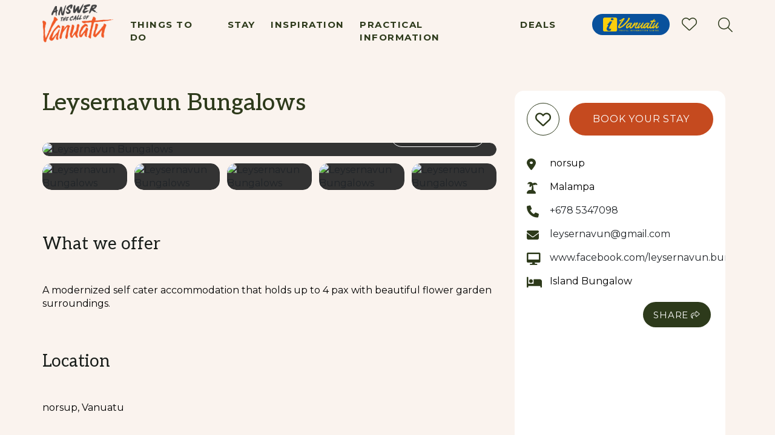

--- FILE ---
content_type: text/html; charset=utf-8
request_url: https://www.vanuatu.travel/nz/leysernavun-bungalows
body_size: 15899
content:
<!DOCTYPE html>     <html class="no-js" lang="en"> <!--<![endif]--> <head> <!-- empty line --> <link rel="preconnect" href="https://fonts.googleapis.com"> <link rel="preconnect" href="https://fonts.gstatic.com" crossorigin> <link href="https://fonts.googleapis.com/css2?family=Aleo:ital,wght@0,100..900;1,100..900&family=Montserrat:ital,wght@0,100..900;1,100..900&display=swap" rel="stylesheet">                           <title>Vanuatu Tourism Office - Vanuatu Tourism Office - Leysernavun  Bungalows</title>
<meta charset="utf-8">
<meta name="keywords" content="Leysernavun  Bungalows,accommodation">
<meta property="og:url" content="https://www.vanuatu.travel/nz/book/leysernavun-bungalows">
<meta property="og:type" content="website">
<meta property="og:title" content="Leysernavun  Bungalows">
<meta property="og:description" content="A modernized self cater accommodation that holds up to 4 pax with beautiful flower garden surroundings.">
<meta property="og:image" content="https://images.bookeasy.com.au/website/thumbs/1200_900_crop/vanuatu/leysernavun_bungalows-primary-1fc02f67-cec5-4602-8b41-ee457685f035.jpg">
<meta name="description" content="A modernized self cater accommodation that holds up to 4 pax with beautiful flower garden surroundings.">
<meta name="generator" content="Impart Media">
<link href="/nz/leysernavun-bungalows" rel="canonical">
<link href="/templates/vanuatu2024/favicon.ico" rel="icon" type="image/vnd.microsoft.icon">
<style>
@media (min-width:768px) {
}
</style>
<style>
.utopia__search-control-window #plusMinusControl_adults_selector_number ~ .plusMinusControl-text:after,
.details-accom-search-pax-plusminus-adults .plusMinusControl-text:after,
#gadget__search .adults .gadget__search-label:after { content:'(18+ years)'; font-size:0.75em; line-height:1em; display:block; }
.utopia__search-control-window #plusMinusControl_children_selector_number ~ .plusMinusControl-text:after,
.details-accom-search-pax-plusminus-children .plusMinusControl-text:after,
#gadget__search .children .gadget__search-label:after { content:'(5-17 years)'; font-size:0.75em; line-height:1em; display:block; }
.utopia__search-control-window #plusMinusControl_infants_selector_number ~ .plusMinusControl-text:after,
.details-accom-search-pax-plusminus-infants .plusMinusControl-text:after,
#gadget__search .infants .gadget__search-label:after { content:'(Under 5 years)'; font-size:0.75em; line-height:1em; display:block; }
</style>
<style>body #main div.shopping-cart.BE.auto-collapse { display:none; }</style>
<script type="application/json" class="joomla-script-options new">{"system.paths":{"root":"","rootFull":"https:\/\/www.vanuatu.travel\/","base":"","baseFull":"https:\/\/www.vanuatu.travel\/"},"csrf.token":"876ef5782370cdee55300e6711d16552"}</script>
<script src="/media/system/js/core.min.js?2cb912"></script>
<script src="/media/mod_menu/js/menu.min.js?10d5c3" type="module"></script>
<script src="/media/vendor/jquery/js/jquery.min.js?3.7.1"></script>
<script type="application/ld+json">{"@context":"https://schema.org","@type":"BreadcrumbList","@id":"https://www.vanuatu.travel/#/schema/BreadcrumbList/17","itemListElement":[{"@type":"ListItem","position":1,"item":{"@id":"https://www.vanuatu.travel/nz/","name":"Home"}},{"@type":"ListItem","position":2,"item":{"@id":"https://www.vanuatu.travel/nz/book","name":"Book"}},{"@type":"ListItem","position":3,"item":{"name":"Leysernavun  Bungalows"}}]}</script>
<link rel="stylesheet" href="/templates/vanuatu2024/dist/../dist/template.bundle.prod.css?version=be58f3a2a53940070ca6" type="text/css" />
  <link rel="stylesheet" href="/layouts/impartmedia/activitiesv2/layout.css?version=1750309136" type="text/css"  />
  <link rel="stylesheet" href="/media/impartmedia/v3/css/lightgallery.min.css?version=1750309398" type="text/css"  />
  <link rel="stylesheet" href="/media/impartmedia/v3/css/im-gadgetbutton.css?version=1750309397" type="text/css"  />
 <link href="https://fonts.googleapis.com/css2?family=Noto+Sans:ital,wght@0,100..900;1,100..900&display=swap" rel="stylesheet"> <link href="https://fonts.googleapis.com/css2?family=Open+Sans:wght@300;400;600;700&display=swap" rel="stylesheet"> <meta name="viewport" content="width=device-width, initial-scale=1, maximum-scale=1"/>  <!-- Google Tag Manager --> <script>
(function(w,d,s,l,i){w[l]=w[l]||[];w[l].push({'gtm.start': new Date().getTime(),event:'gtm.js'});var f=d.getElementsByTagName(s)[0], j=d.createElement(s),dl=l!='dataLayer'?'&l='+l:'';j.async=true;j.src= 'https://www.googletagmanager.com/gtm.js?id='+i+dl;f.parentNode.insertBefore(j,f); })(window,document,'script','dataLayer','GTM-KHCCT44');
</script> <!-- End Google Tag Manager --> <meta name="p:domain_verify" content="79f36adb89017defa05fd06b65437e6a" /> <meta name="cf-2fa-verify" content="h47ty8lky89fw6e5E"> <!-- Google tag (gtag.js) --> <script async src="https://www.googletagmanager.com/gtag/js?id=G-S5ZMS391T6"></script> <script>
window.dataLayer = window.dataLayer || [];
function gtag(){dataLayer.push(arguments);}
gtag('js', new Date()); gtag('config', 'G-S5ZMS391T6');
</script>
    <!-- TikTok Pixel Code Start -->
    <script>
        !function (w, d, t) {
            w.TiktokAnalyticsObject=t;var ttq=w[t]=w[t]||[];ttq.methods=[""page"",""track"",""identify"",""instances"",""debug"",""on"",""off"",""once"",""ready"",""alias"",""group"",""enableCookie"",""disableCookie"",""holdConsent"",""revokeConsent"",""grantConsent""],ttq.setAndDefer=function(t,e){t[e]=function(){t.push([e].concat(Array.prototype.slice.call(arguments,0)))}};for(var i=0;i<ttq.methods.length;i++)ttq.setAndDefer(ttq,ttq.methods[i]);ttq.instance=function(t){for(
                var e=ttq._i[t]||[],n=0;n<ttq.methods.length;n++)ttq.setAndDefer(e,ttq.methods[n]);return e},ttq.load=function(e,n){var r=""https://analytics.tiktok.com/i18n/pixel/events.js"",o=n&&n.partner;ttq._i=ttq._i||{},ttq._i[e]=[],ttq._i[e]._u=r,ttq._t=ttq._t||{},ttq._t[e]=+new Date,ttq._o=ttq._o||{},ttq._o[e]=n||{};n=document.createElement(""script"")
                ;n.type=""text/javascript"",n.async=!0,n.src=r+""?sdkid=""+e+""&lib=""+t;e=document.getElementsByTagName(""script"")[0];e.parentNode.insertBefore(n,e)};
            ttq.load('D1C9L5RC77U6QKGC2BT0');
            ttq.page();
        }(window, document, 'ttq');
    </script>
    <!-- TikTok Pixel Code End -->  
<!--[if lt IE 7]>      <html class="no-js lt-ie9 lt-ie8 lt-ie7"> <![endif]-->
<!--[if IE 7]>         <html class="no-js lt-ie9 lt-ie8"> <![endif]-->
<!--[if IE 8]>         <html class="no-js lt-ie9"> <![endif]-->
<!--[if gt IE 8]><!-->
<script> window.im_google_maps_loaded_event = function() { if (typeof($w) !== "undefined") { $w.event.publish("google.maps.js.ready", window, true); } } </script>
<style> :root body { --colour-request:#c54a1f; --colour-instant:#c54a1f; --colour-unavail:#c54a1f; } body .im-gadgetbutton { background-color:var(--colour-request); } body .im-gadgetbutton.instant-confirmation, body .instant-confirmation .im-gadgetbutton { background-color:var(--colour-instant); }  body .im-gadgetbutton.instant-confirmation.non-bookable-product, body .instant-confirmation .im-gadgetbutton.non-bookable-product { background-color:var(--colour-request); } body .im-gadgetbutton.unavailable, body .min-nights .im-gadgetbutton { background:var(--colour-unavail); }  body .custom-clustericon-small { --cluster-color: #ff9b00; }  body .custom-clustericon-medium { --cluster-color: #ff9b00; }  body .custom-clustericon-large { --cluster-color: #ff9b00; } </style>
<script> var site_base_url = "https://www.vanuatu.travel/"; </script>
</head> <body id="contentpage" class="com_bookeasy view-details no-layout no-task itemid-421">  <!-- Google Tag Manager (noscript) --> <noscript><iframe src="https://www.googletagmanager.com/ns.html?id=GTM-KHCCT44" height="0" width="0" style="display:none;visibility:hidden"></iframe></noscript> <!-- End Google Tag Manager (noscript) -->
    <!-- Start of Floodlight Tag: Please do not remove -->
    <script type="text/javascript">
        var axel = Math.random() + "";
        var a = axel * 10000000000000;
        document.write('<iframe src="https://15568681.fls.doubleclick.net/activityi;src=15568681;type=invmedia;cat=vanua0;dc_lat=;dc_rdid=;tag_for_child_directed_treatment=;tfua=;npa=;gdpr=${GDPR};gdpr_consent=${GDPR_CONSENT_755};ord=' + a + '?" width="1" height="1" frameborder="0" style="display:none"></iframe>');
    </script>
    <noscript>
        <iframe src="https://15568681.fls.doubleclick.net/activityi;src=15568681;type=invmedia;cat=vanua0;dc_lat=;dc_rdid=;tag_for_child_directed_treatment=;tfua=;npa=;gdpr=${GDPR};gdpr_consent=${GDPR_CONSENT_755};ord=1?" width="1" height="1" frameborder="0" style="display:none"></iframe>
    </noscript>
    <!-- End of Floodlight Tag: Please do not remove -->                                <!-- HEADER -->   <header class="site-header "> <div class="container container-large"> <div class="row-flex"> <div class="site-logo-wrapper"> <a href="/" class="site-logo mobile"><img loading="lazy" src="/templates/vanuatu2024/images/vanuatu-logo-2019.png" alt="logo"></a> <a href="/" class="site-logo desktop"><img loading="lazy" src="/templates/vanuatu2024/images/vanuatu-logo-2019.png" alt="logo"></a> </div> <!-- Main Menu --> <div id="navigation" class="navigation"> <nav class="navbar navbar-default"> <div id="navbar" class="navbar-collapse collapse">  <ul class="mod-menu mod-list nav ">
<li class="nav-item item-837 deeper parent"><a href="/nz/things-to-do" >Things to do</a><ul class="mod-menu__sub list-unstyled small"><li class="nav-item item-844"><a href="/nz/things-to-do/day-tours" ><img loading="lazy" src="https://images.impartmedia.com/vanuatu.travel/Plan/t96qeosx1.jpeg" alt="" width="5184" height="3456" loading="lazy"><span class="image-title">Day tours</span></a></li><li class="nav-item item-851"><a href="/nz/things-to-do/culture" ><img loading="lazy" src="https://images.impartmedia.com/vanuatu.travel/things-to-do/NorthPentecost-MahavaCulturalTour.jpg" alt="" width="750" height="500" loading="lazy"><span class="image-title">Culture</span></a></li><li class="nav-item item-845"><a href="/nz/things-to-do/diving" ><img loading="lazy" src="https://images.impartmedia.com/vanuatu.travel/diving1.jpg" alt="" width="1920" height="980" loading="lazy"><span class="image-title">Diving</span></a></li><li class="nav-item item-847"><a href="/nz/things-to-do/hiking" ><img loading="lazy" src="https://images.impartmedia.com/vanuatu.travel/things-to-do/gtIi7_io.jpeg" alt="" width="800" height="516" loading="lazy"><span class="image-title">Hiking</span></a></li><li class="nav-item item-843"><a href="/nz/things-to-do/nature" ><img loading="lazy" src="https://images.impartmedia.com/vanuatu.travel/tours/xphKarry.jpeg" alt="" width="800" height="533" loading="lazy"><span class="image-title">Nature</span></a></li><li class="nav-item item-850"><a href="/nz/things-to-do/snorkelling" ><img loading="lazy" src="https://images.impartmedia.com/vanuatu.travel/things-to-do/vanuatu.travel-319.jpg" alt="" width="750" height="501" loading="lazy"><span class="image-title">Snorkelling</span></a></li><li class="nav-item item-846"><a href="/nz/things-to-do/volcanos" ><img loading="lazy" src="https://images.impartmedia.com/vanuatu.travel/things-to-do/-qrNYt5M.jpeg" alt="" width="5544" height="3696" loading="lazy"><span class="image-title">Volcanos</span></a></li><li class="nav-item item-849"><a href="/nz/things-to-do/beaches" ><img loading="lazy" src="https://images.impartmedia.com/vanuatu.travel/things-to-do/vanuatu.travel-beaches.jpg" alt="" width="750" height="562" loading="lazy"><span class="image-title">Beaches</span></a></li><li class="nav-item item-842 parent"><a href="/nz/things-to-do/dining" ><img loading="lazy" src="https://images.impartmedia.com/vanuatu.travel/Plan/sCSdMCU4.jpeg" alt="" width="800" height="532" loading="lazy"><span class="image-title">Dining</span></a></li><li class="nav-item item-848 parent"><a href="/nz/things-to-do/shopping" ><img loading="lazy" src="https://images.impartmedia.com/vanuatu.travel/things-to-do/tjAi5EXe.jpeg" alt="" width="800" height="533" loading="lazy"><span class="image-title">Shopping</span></a></li><li class="nav-item item-1216"><a href="/nz/things-to-do/blue-holes" ><img loading="lazy" src="https://images.impartmedia.com/vanuatu.travel/things-to-do/LqbMRh2R.jpeg" alt="" width="770" height="600" loading="lazy"><span class="image-title">Blue holes</span></a></li></ul></li><li class="nav-item item-838 deeper parent"><a href="/nz/stay" >Stay</a><ul class="mod-menu__sub list-unstyled small"><li class="nav-item item-855"><a href="/nz/stay/resorts" ><img loading="lazy" src="https://images.impartmedia.com/vanuatu.travel/stay/DJI_0069.jpg" alt="" width="2048" height="1536" loading="lazy"><span class="image-title">Resorts</span></a></li><li class="nav-item item-853"><a href="/nz/stay/hotels-and-motels" ><img loading="lazy" src="https://images.impartmedia.com/vanuatu.travel/stay/vanuatu.travel_140210.00082.jpg" alt="" width="5472" height="3648" loading="lazy"><span class="image-title">Hotel &amp; Motel</span></a></li><li class="nav-item item-856"><a href="/nz/stay/luxury-boutique" ><img loading="lazy" src="https://images.impartmedia.com/vanuatu.travel/stay/DSC02010.jpg" alt="" width="5168" height="3448" loading="lazy"><span class="image-title">Luxury &amp; boutique</span></a></li><li class="nav-item item-854"><a href="/nz/stay/island-bungalows" ><img loading="lazy" src="https://images.impartmedia.com/vanuatu.travel/stay/IMG_4720.jpg" alt="" width="6000" height="4000" loading="lazy"><span class="image-title">Island Bungalows</span></a></li></ul></li><li class="nav-item item-839 deeper parent"><a href="/nz/plan" >Inspiration</a><ul class="mod-menu__sub list-unstyled small"><li class="nav-item item-852 parent"><a href="/nz/plan/suggested-itineraries?layout=hybridpackagelist" ><img loading="lazy" src="https://images.impartmedia.com/vanuatu.travel/Plan/Suggested-itineraries.jpg" alt="" width="2000" height="1335" loading="lazy"><span class="image-title">Itineraries</span></a></li><li class="nav-item item-861 parent"><a href="/nz/plan/guides" ><img loading="lazy" src="https://images.impartmedia.com/vanuatu.travel/Plan/Fzoqb9-H.jpeg" alt="" width="800" height="534" loading="lazy"><span class="image-title">Guides</span></a></li><li class="nav-item item-862"><a href="/nz/plan/stories" ><img loading="lazy" src="https://images.impartmedia.com/vanuatu.travel/Plan/0dxkeH-41.jpeg" alt="" width="800" height="534" loading="lazy"><span class="image-title">Stories</span></a></li><li class="nav-item item-863 parent"><a href="/nz/plan/where-to-go" ><img loading="lazy" src="https://d2lsjsqnstxud9.cloudfront.net/media/E69F91CB-0EA2-49A5-BBF68E49DFB16039/294461B5-2026-434E-94FAD8A1B49D9E20/webimage-EE0E54D2-60A3-495A-B43235EBEF8720B4.png" alt=""><span class="image-title">Where to go</span></a></li></ul></li><li class="nav-item item-840 deeper parent"><a href="/nz/practical-information" >Practical information</a><ul class="mod-menu__sub list-unstyled small"><li class="nav-item item-878 parent"><a href="/nz/practical-information/travel-tips" ><img loading="lazy" src="https://images.impartmedia.com/vanuatu.travel/things-to-know/vanuatu-travel-tips.jpg" alt="" width="666" height="444" loading="lazy"><span class="image-title">Travel tips</span></a></li><li class="nav-item item-879"><a href="/nz/practical-information/weather" ><img loading="lazy" src="https://images.impartmedia.com/vanuatu.travel/things-to-know/vanuatu.travel-eyl-banks.jpg" alt="" width="750" height="421" loading="lazy"><span class="image-title">Weather</span></a></li><li class="nav-item item-884"><a href="/nz/practical-information/getting-to-vanuatu" ><img loading="lazy" src="https://images.impartmedia.com/vanuatu.travel/things-to-know/visiting-vanuatu-beaches.jpg" alt="" width="750" height="422" loading="lazy"><span class="image-title">Getting to Vanuatu</span></a></li><li class="nav-item item-886 parent"><a href="/nz/practical-information/getting-around-vanuatu" ><img loading="lazy" src="https://images.impartmedia.com/vanuatu.travel/things-to-know/travelling-around-vanuatu.jpg" alt="" width="666" height="444" loading="lazy"><span class="image-title">Getting around Vanuatu</span></a></li><li class="nav-item item-875"><a href="/nz/practical-information/faqs" ><img loading="lazy" src="https://images.impartmedia.com/vanuatu.travel/things-to-know/vanuatu-groovy-banana-drone.jpg" alt="" width="800" height="431" loading="lazy"><span class="image-title">FAQs</span></a></li><li class="nav-item item-874"><a href="/nz/practical-information/learning-bislama" ><img loading="lazy" src="https://images.impartmedia.com/vanuatu.travel/About/etdcbDQU.jpeg" alt="" width="4000" height="2667" loading="lazy"><span class="image-title">Learning bislama</span></a></li><li class="nav-item item-877"><a href="/nz/practical-information/download-tools" ><img loading="lazy" src="https://images.impartmedia.com/vanuatu.travel/Plan/0dxkeH-41.jpeg" alt="" width="800" height="534" loading="lazy"><span class="image-title">Download tools</span></a></li><li class="nav-item item-876"><a href="/nz/practical-information/getting-married" ><img loading="lazy" src="https://images.impartmedia.com/vanuatu.travel/WebsiteHomepageBanner-Wedding_pictures_-_Groovy_Banana.jpg" alt="" width="1468" height="980" loading="lazy"><span class="image-title">Getting married</span></a></li><li class="nav-item item-1281"><a href="/nz/practical-information/airport-transfers-2" ><img loading="lazy" src="https://images.impartmedia.com/vanuatu.travel/bountiful-featurebox-airport-transfers.jpg" alt="" width="900" height="504" loading="lazy"><span class="image-title">Airport transfers</span></a></li><li class="nav-item item-1284"><a href="/nz/practical-information/car-hire-2" ><img loading="lazy" src="https://images.impartmedia.com/vanuatu.travel/operators/world-car-rentals/world-car-rental-hero.jpg" alt="" width="1000" height="745" loading="lazy"><span class="image-title">Car Hire</span></a></li></ul></li><li class="nav-item item-841"><a href="/nz/deals" >Deals</a></li></ul>
  </div> </nav> </div> <div class="right-side">   <div class="header__cart"> <script> var IM = IM || {};
IM.gadgetInitCartSelector = "#toolbar-cart";
IM.gadgetInitCartOptions = {"vcID":null,"bookingURL":"https:\/\/www.vanuatu.travel\/book\/book","autoCollapse":true,"showPromoCode":true,"showGuestLogin":true,"showBookingTimer":true,"showEmptyCartButton":true,"autoFillQuestionsAlreadyAsked":true,"autoFillAndHideQuestionsAlreadyAsked":true,"collapseSimilarCartItems":true};
IM.loadingAnimationUrl = "https://gadgets.impartmedia.com/img/loading.gif";
IM.tripPlannerUrlAjax = "https://www.vanuatu.travel/api-site/itineraryplanner/html?oldajax=1";
IM.tripPlannerScrollToTop = 0; </script><div id="toolbar-cart"><span id="empty"></span></div>
<!--<div class="floater"><strong> </strong></div>-->
<!--<div class="link-tripplanner-hover floater" style="display:none"><strong><a href="/itinerary-planner">Trip Planner</a></strong> [<span id="toolbar-tripplanner" style="font-weight:bold"><span><a href="/itinerary-planner">0</a></span></span>]</div>-->
<!--<div class="link-tripplanner-hover floater" style="display:none"><a href="/itinerary-planner"><i class="fas fa-heart header-trip__icon"></i></a></div>-->
 </div>  <div class="right-side-logo"> <img loading="lazy" src="/templates/vanuatu2024/images/vtic-logo.png" class="vtic-logo" alt="vtic logo"> </div> <button type="button" class="navbar-toggle collapsed" data-toggle="collapse" data-target="#navbar" aria-expanded="false" aria-controls="navbar"> <span class="sr-only">Toggle navigation</span> <span class="icon-bar"></span> <span class="icon-bar"></span> <span class="icon-bar"></span> <span class="icon-bar"></span> </button> 
<div class="header-itinerary-planner">
<a href="/itinerary-planner" class="header-itinerary-icon">
<!--<span class="text">My Itinerary</span>-->
<i class="thfas thfa-heart header-trip__icon"></i>
<span class="itinerary-item-number"><!-- NOTE: do not place any dynamic content in here, since this layout will be cached by fullpagecache --></span>
</a>
</div>
<script>
var IMItineraryUrlAjax = 'https://www.vanuatu.travel/api-site/itineraryplanner/html?oldajax=1';
var IMItineraryUrlAjaxJSON = 'https://www.vanuatu.travel/component/bookeasy/tripplanner/?task=getTripPlannerAjaxJSON';
var IMItinerarySelector = '.header-itinerary-planner';
</script>
 <!-- Search icon --> <div class="header-search-icon"> <a href="#" onclick="return false"><i class="thfal thfa-search"></i></a> </div> </div> </div> </div> </header> <!-- Ultrasearch --> <div id="header-search" class="header-search"> <div id="search-invisible-clickarea"></div> <div id="search-close-button"><i class="thfas thfa-times"></i></div> <div id="search"> 
<div class="search">
<form action="/nz/search-results" method="post" class="form-inline">
<label for="mod-search-searchword" class="element-invisible"> </label> <input name="searchword" id="mod-search-searchword" maxlength="50"  class="inputbox search-query" type="text" size="20" value="" placeholder="Search..." onkeyup="ultraSearch(this)" autocomplete="off" /> <button class="" onclick="this.form.searchword.focus();"><i class="fal fa-search"></i></button><input type="hidden" name="searchphrase" value="exact" />
<input type="hidden" name="task" value="search" />
<input type="hidden" name="option" value="com_search" />
<input type="hidden" name="Itemid" value="246" />
</form>
</div>
 <div class="clear"></div> </div> </div>  <!-- CONTENT -->  <main id='content' role='main'> <div class="content-area">  <div id="no-banner-page"></div>     <div class="breadcrumbs hidden-xs"> <div class="be-container"> <nav class="mod-breadcrumbs__wrapper" aria-label="Breadcrumbs">
    <ol class="mod-breadcrumbs breadcrumb px-3 py-2">
                    <li class="mod-breadcrumbs__here float-start">
                You are here: &#160;
            </li>
        
        <li class="mod-breadcrumbs__item breadcrumb-item"><a href="/nz/" class="pathway"><span>Home</span></a></li><li class="mod-breadcrumbs__item breadcrumb-item"><a href="/nz/book" class="pathway"><span>Book</span></a></li><li class="mod-breadcrumbs__item breadcrumb-item active"><span>Leysernavun  Bungalows</span></li>    </ol>
    </nav>
 </div> </div>
  <div class="content-before"> <style>
.site-alert .site-alert-inner .close-button { display: none; }
</style> </div>  
<!-- atdwPixel not enabled -->
<script type="text/javascript">
function switchDetailsPageTab($obj, $tabName) {
jQuery('.details-tab-'+$tabName).slideToggle('fast');
if (jQuery($obj).parent().hasClass('details-tab-collapsible-active')) {
jQuery($obj).parent().removeClass('details-tab-collapsible-active');
} else {
jQuery($obj).parent().addClass('details-tab-collapsible-active');
}
initialise(); // re-initialise() the google map, so that it redraws correctly after switching tabs
return false;
}
</script>

<!-- DETAILS GADGET -->
<div id="details-gadget" class="fullwidth accom ">

<!-- Navigation Sidebar -->
    <div class="navigation-sidebar-outer-wrapper" style="display:none;">
        <div class="navigation-sidebar-inner-wrapper sticky">
            <div class="be-container">
                <div class="navigation-sidebar">
                    <ul>
                        
                                                <li class="navigation-sidebar-book"><a href="#book" class="sidebar-nav-button">Book</a></li>
                        
                        
                                                <li class="navigation-sidebar-about"><a href="#about" class="sidebar-nav-button">Details</a></li>
                        
                        <li class="navigation-sidebar-gallery"><a href="#gallery" class="sidebar-nav-button">Images</a></li>
                        
                        <li class="navigation-sidebar-map"><a href="#map" class="sidebar-nav-button">Location</a></li>
                        
                        
                    </ul>
                    
                </div>
            </div>
        </div>
    </div>

<div class="clear"></div>
<div id="details-tabrow">
<div class="details-tab-button details-tab-button-1 details-tab-button-active"><a href="#" onclick="return switchDetailsPageTab(this, 'booking')">Book a Room</a></div>
<div class="details-tab-button details-tab-button-afteractive "><a href="#" onclick="return switchDetailsPageTab(this, 'overview')">Overview</a></div><div class="details-tab-button "><a href="#" onclick="return switchDetailsPageTab(this, 'location')">Location</a></div>
<div class="clear"></div>
</div>

<div class="be-container">
<!-- LEFT AND RIGHT COLUMNS -->
<div class="row details-page-row">
<div class="col-12 col-md-12 col-lg-8 details-page-left">
<div class="operator-heading">
<div class="operator-title-wrapper">
<h1 class="operator_title"><strong class="text-jumbo font-extralight">Leysernavun  Bungalows</strong></h1>
<div id="page-subtitle">
<span class="operator-location">Malekula</span>
<span class="operator-type is-accom operator-type-accommodation">Accommodation</span>

                        
</div>
</div>
<div class="operator-heading-buttons">
</div>
</div>
<!-- TABS -->
<div id="details-tabs">
<a name="gallery" class="jump-to-anchor jump-to-anchor-gallery"></a>
<div class="wrapper-operator-gallery">

<script>
window.operatorGalleryImages = [{"src":"https:\/\/images.bookeasy.com.au\/website\/thumbs\/1200_900_crop\/vanuatu\/leysernavun_bungalows-primary-1fc02f67-cec5-4602-8b41-ee457685f035.jpg","alt":"","url":"https:\/\/images.bookeasy.com.au\/website\/thumbs\/1200_900_crop\/vanuatu\/leysernavun_bungalows-primary-1fc02f67-cec5-4602-8b41-ee457685f035.jpg"},{"src":"https:\/\/images.bookeasy.com.au\/website\/thumbs\/1200_900_crop\/vanuatu\/leysernavun_bungalows-std-856d5824-ece0-44b9-a9ac-d9c9afc512ee.jpg","alt":"","url":"https:\/\/images.bookeasy.com.au\/website\/thumbs\/1200_900_crop\/vanuatu\/leysernavun_bungalows-std-856d5824-ece0-44b9-a9ac-d9c9afc512ee.jpg"},{"src":"https:\/\/images.bookeasy.com.au\/website\/thumbs\/1200_900_crop\/vanuatu\/leysernavun_bungalows-std-5661e01b-7d66-4abf-8e0b-303b2aa77b3f.jpg","alt":"","url":"https:\/\/images.bookeasy.com.au\/website\/thumbs\/1200_900_crop\/vanuatu\/leysernavun_bungalows-std-5661e01b-7d66-4abf-8e0b-303b2aa77b3f.jpg"},{"src":"https:\/\/images.bookeasy.com.au\/website\/thumbs\/1200_900_crop\/vanuatu\/leysernavun_bungalows-std-4f22670e-c447-4472-8ac7-3f66e98d539d.jpg","alt":"","url":"https:\/\/images.bookeasy.com.au\/website\/thumbs\/1200_900_crop\/vanuatu\/leysernavun_bungalows-std-4f22670e-c447-4472-8ac7-3f66e98d539d.jpg"},{"src":"https:\/\/images.bookeasy.com.au\/website\/thumbs\/1200_900_crop\/vanuatu\/leysernavun_bungalows-std-45be2f80-6c42-4478-a5d6-d0acc0814dd6.jpg","alt":"","url":"https:\/\/images.bookeasy.com.au\/website\/thumbs\/1200_900_crop\/vanuatu\/leysernavun_bungalows-std-45be2f80-6c42-4478-a5d6-d0acc0814dd6.jpg"},{"src":"https:\/\/images.bookeasy.com.au\/website\/thumbs\/1200_900_crop\/vanuatu\/leysernavun_bungalows-std-13c29d0f-c4c8-4bf4-8831-292a17205d9e.jpg","alt":"","url":"https:\/\/images.bookeasy.com.au\/website\/thumbs\/1200_900_crop\/vanuatu\/leysernavun_bungalows-std-13c29d0f-c4c8-4bf4-8831-292a17205d9e.jpg"},{"src":"https:\/\/images.bookeasy.com.au\/website\/thumbs\/1200_900_crop\/vanuatu\/leysernavun_bungalows-std-0a7528ef-4389-4967-9a95-0c78f42f0cb2.jpg","alt":"","url":"https:\/\/images.bookeasy.com.au\/website\/thumbs\/1200_900_crop\/vanuatu\/leysernavun_bungalows-std-0a7528ef-4389-4967-9a95-0c78f42f0cb2.jpg"},{"src":"https:\/\/images.bookeasy.com.au\/website\/thumbs\/1200_900_crop\/vanuatu\/leysernavun_bungalows-std-7361470b-48f8-411c-9f99-68f9d2bc87b5.jpg","alt":"","url":"https:\/\/images.bookeasy.com.au\/website\/thumbs\/1200_900_crop\/vanuatu\/leysernavun_bungalows-std-7361470b-48f8-411c-9f99-68f9d2bc87b5.jpg"},{"src":"https:\/\/images.bookeasy.com.au\/website\/thumbs\/1200_900_crop\/vanuatu\/leysernavun_bungalows-std-24f7b04f-4b2b-44bc-8691-96bf052fb5f3.jpg","alt":"","url":"https:\/\/images.bookeasy.com.au\/website\/thumbs\/1200_900_crop\/vanuatu\/leysernavun_bungalows-std-24f7b04f-4b2b-44bc-8691-96bf052fb5f3.jpg"},{"src":"https:\/\/images.bookeasy.com.au\/website\/thumbs\/1200_900_crop\/vanuatu\/leysernavun_bungalows-std-7ecc4662-afec-456c-91ac-aeb8556194c0.jpg","alt":"","url":"https:\/\/images.bookeasy.com.au\/website\/thumbs\/1200_900_crop\/vanuatu\/leysernavun_bungalows-std-7ecc4662-afec-456c-91ac-aeb8556194c0.jpg"},{"src":"https:\/\/images.bookeasy.com.au\/website\/thumbs\/1200_900_crop\/vanuatu\/leysernavun_bungalows-std-7668a19d-7fc6-4575-a733-38ef4491e95c.jpg","alt":"","url":"https:\/\/images.bookeasy.com.au\/website\/thumbs\/1200_900_crop\/vanuatu\/leysernavun_bungalows-std-7668a19d-7fc6-4575-a733-38ef4491e95c.jpg"},{"src":"https:\/\/images.bookeasy.com.au\/website\/thumbs\/1200_900_crop\/vanuatu\/leysernavun_bungalows-std-e94060c8-011b-4b08-8271-4780ff0a6f6f.jpg","alt":"","url":"https:\/\/images.bookeasy.com.au\/website\/thumbs\/1200_900_crop\/vanuatu\/leysernavun_bungalows-std-e94060c8-011b-4b08-8271-4780ff0a6f6f.jpg"},{"src":"https:\/\/images.bookeasy.com.au\/website\/thumbs\/1200_900_crop\/vanuatu\/leysernavun_bungalows-std-3bf067c9-5dd0-4987-afe3-d8e2e5211486.jpg","alt":"","url":"https:\/\/images.bookeasy.com.au\/website\/thumbs\/1200_900_crop\/vanuatu\/leysernavun_bungalows-std-3bf067c9-5dd0-4987-afe3-d8e2e5211486.jpg"},{"src":"https:\/\/images.bookeasy.com.au\/website\/thumbs\/1200_900_crop\/vanuatu\/leysernavun_bungalows-std-b62502f0-1665-4327-934f-7b99489f03c7.jpg","alt":"","url":"https:\/\/images.bookeasy.com.au\/website\/thumbs\/1200_900_crop\/vanuatu\/leysernavun_bungalows-std-b62502f0-1665-4327-934f-7b99489f03c7.jpg"}];
</script>
<div class="panel-image-gallery-multimix">

<!-- images and map -->
<div class="row">

<div class="col-12 col-md-12 first-item">
<a href="#" data-im-onclick="IMImageGallery.showLightbox(0)" class="imgal-fullheight">
<img loading="lazy" src="https://images.bookeasy.com.au/website/thumbs/1200_900_crop/vanuatu/leysernavun_bungalows-primary-1fc02f67-cec5-4602-8b41-ee457685f035.jpg" alt="Leysernavun  Bungalows" class="imgal-fullheight" />
</a>
<a href="#" data-im-onclick="IMImageGallery.showLightbox(0)" class="button button-primary imgal-viewgallery-button">
View gallery
</a>
</div>

<div class="col-12 col-md-12">

<!-- 1 + 5 images -->
<div class="imgal-half-height">
<div class="row">
<div class="col-3 col-md-3">
<a href="#" data-im-onclick="IMImageGallery.showLightbox(1)" class="imgal-fullheight">
<img loading="lazy" src="https://images.bookeasy.com.au/website/thumbs/1200_900_crop/vanuatu/leysernavun_bungalows-std-856d5824-ece0-44b9-a9ac-d9c9afc512ee.jpg" alt="Leysernavun  Bungalows" class="imgal-fullheight" />
</a>
</div>
<div class="col-3 col-md-3">
<a href="#" data-im-onclick="IMImageGallery.showLightbox(2)" class="imgal-fullheight">
<img loading="lazy" src="https://images.bookeasy.com.au/website/thumbs/1200_900_crop/vanuatu/leysernavun_bungalows-std-5661e01b-7d66-4abf-8e0b-303b2aa77b3f.jpg" alt="Leysernavun  Bungalows" class="imgal-fullheight" />
</a>
</div>
<div class="col-3 col-md-3">
<a href="#" data-im-onclick="IMImageGallery.showLightbox(3)" class="imgal-fullheight">
<img loading="lazy" src="https://images.bookeasy.com.au/website/thumbs/1200_900_crop/vanuatu/leysernavun_bungalows-std-4f22670e-c447-4472-8ac7-3f66e98d539d.jpg" alt="Leysernavun  Bungalows" class="imgal-fullheight" />
</a>
</div>
<div class="col-3 col-md-3">
<a href="#" data-im-onclick="IMImageGallery.showLightbox(4)" class="imgal-fullheight">
<img loading="lazy" src="https://images.bookeasy.com.au/website/thumbs/1200_900_crop/vanuatu/leysernavun_bungalows-std-45be2f80-6c42-4478-a5d6-d0acc0814dd6.jpg" alt="Leysernavun  Bungalows" class="imgal-fullheight" />
</a>
</div>
<div class="col-3 col-md-3">
<a href="#" data-im-onclick="IMImageGallery.showLightbox(5)" class="imgal-fullheight">
<img loading="lazy" src="https://images.bookeasy.com.au/website/thumbs/1200_900_crop/vanuatu/leysernavun_bungalows-std-13c29d0f-c4c8-4bf4-8831-292a17205d9e.jpg" alt="Leysernavun  Bungalows" class="imgal-fullheight" />
</a>
</div>
</div>
</div>

</div>
</div>

</div>
<div class="operator-light-gallery-images" style="display:none"><!-- lightgallery placeholder --></div>

</div>
<a name="book" class="jump-to-anchor"></a>
<!-- BOOKING TAB -->
<div class="details-tab-booking">
<div class="no-container">
<script id="itemDetailsGadgetTemplate" type="text/x-handlebars-template">
<div class="priceGrid im-grid">
<table>
<thead>
<tr>
<td class="title">Description</td>
<td class="quantity">Quantity</td>
<td class="total">Total</td>
{{#each itemDetails.header}}
<td class="date {{cls}}">
<a class="day">{{day}}</a>
<a class="date">{{date}}</a>
<a class="month">{{month}}</a>
</td>
{{/each}}
</tr>
</thead>
<tbody>
{{#each itemDetails.items}}
<tr class="{{attributes.class}}" data-extra='{{{wsdata _data}}}'>
<td class="name">
{{{wisdom td_desc}}}
{{#if td_thumb}}
<div onclick="BE.gadget.details.showRoomPopup('{{roomID}}', {}, {}); return false" class="thumb">{{{wisdom td_thumb}}}</div>
{{/if}}
</td>
<td class="quantity">
{{{wisdom td_quantity}}}
</td>
{{#if td_total}}
<td class="total">
{{{wisdom td_total}}}
</td>
{{/if}}
{{#each td_dates}}
<td class="{{td._attr.class}}">
{{{wisdom td}}}
</td>
{{/each}}
</tr>
{{/each}}
</tbody>
</div>
</script>

<!-- ======================================================================
== ITEM GADGET
====================================================================== -->
<div id="itemGadget" class=" accom ">
</div>
<!-- /ITEM GADGET -->
<!--<h2>Your cart</h2>-->
<div id="cart" style="display:none"></div>
</div>
</div><!-- /BOOKING TAB -->


<!-- WHAT WE OFFER -->
<h2 class="operator-section-heading operator-section-margin-top">What we offer</h2>
<div class="details-gadget-difference">
<p><p>A modernized self cater accommodation that holds up to 4 pax with beautiful flower garden surroundings.</p></p>
<div class="clear"></div>
</div>

<!-- LOCATION -->
<a name="map" class="jump-to-anchor"></a>
<div class="details-tab details-tab-location operator-section-margin-top">
<div id="details-location">
<div class="map-directions">
<h2 class="operator-section-heading">Location</h2>
<p class="operator-address">norsup, Vanuatu</p>
</div>

<div class="clear"></div>
</div>
<!-- Contact -->
</div>
<!-- /LOCATION TAB -->

<!-- DETAILS -->
<a name="about" class="jump-to-anchor"></a>
<div id="operator-details" class="operator-section-margin-top operator-section-margin-bottom">

<div class="row details-tab details-tab-details details-tab-overview">
<div class=" col-xs-12 ">
<h2 class="operator-section-heading">Details</h2>
<div class="details-gadget-description"><p><p>It has toilet &amp; bathroom, kitchen facilities and electricity available 24 hours with a small balcony. This accommodation is located at North East Malekula about 45 minutes drive from Norsup Airport and it is also the gateway to the Dogs Head Trek Tour and other nearby cultural tours. <br /> Socialize with the people and connect with our culture and enjoy the traditional hospitality offered by your local host Mr. Haywen and his family.<br /> Facilities and services available:<br /> Reservations, Parking, Laundry Service, Self-catering</p></p></div>
</div>

</div>
<div id="overview-crop-placeholder"></div>
</div>

<!-- Facilities -->
<a name="facilities" class="jump-to-anchor jump-to-facilities"></a>

<!-- ROOMS TAB -->

<!-- REVIEWS -->
<a name="reviews" class="jump-to-anchor"></a>
<!-- REVIEWS (GOOGLE MAPS) -->
<!-- REVIEWS (BE) -->

<!-- CANCELLATION POLICY -->
<div class="operator-section-margin-top"></div>



</div><!-- /TABS -->
</div>

<div class="col-12 col-md-12 col-lg-4 details-page-right">
<!-- CONTACT DETAILS (DESKTOP ONLY) -->
<div class="operator-contact-info-wrapper" data-im-sticky='{"name":"sidebar","start":"top","offset":150,"end":"#similar-properties-main-wrapper","offsetEnd":80}'>
<div class="operator-contact-info-border"> <!-- hidden-xs -->


<div class="operator-contact-info-buttons has-availabilty">
<a tabindex="0" id="itin-btn-bookeasy-100704" class="button-add btn-add-to-itinerary" data-add-url="/api-site/itineraryplanner/add/bookeasy/100704" data-redirect-url="/itinerary-planner" data-active="My Itinerary" data-im-onclick="IMItineraryCore.addButtonClick(this); " data-toggle="tooltip" title="<h3>Add to my itinerary</h3>"><span>Add to itinerary</span></a>
 
<a href="https://www.facebook.com/leysernavun.bungalows" target="_blank" class="button button-primary operator-contact-info-button">Book your stay</a>

</div>
<ul class="operator-contact-info has-availabilty">
<!-- FROM PRICE -->

<!-- ADDRESS -->
<li class="info-address">
<i class="thfar thfa-map-marker-alt"></i>
norsup</li>

<!-- ISLAND -->
<li class="info-island">
<i class="thfar thfa-island-tropical"></i>
Malampa</li>
<!-- PHONE / MOBILE -->
<li class="info-phone">
<i class="thfar thfa-phone"></i>
<a href="tel:+6785347098">+678 5347098</a>
</li>

<!-- FAX -->

<!-- EMAIL -->
<li class="info-email ellipsis-one-line-text">
<i class="thfar thfa-envelope"></i>
<a href="#" class="operator-enquiry-button" data-operator="100704">leysernavun@gmail.com</a>
</li>

<!-- WEBSITE -->
<li class="info-url ellipsis-one-line-text">
<i class="thfar thfa-desktop"></i>
<a href="https://www.facebook.com/leysernavun.bungalows" target="_blank">www.facebook.com/leysernavun.bungalows</a>
</li>

<!-- CATEGORY -->
<li class="info-category">
<i class="thfar thfa-bed"></i>
<span class="operator-type operator-type-accom">Island Bungalow</span>
</li>

<!-- RATING -->

<!-- HOURS -->

<!-- FLOORPLAN -->

<!-- VIDEO -->

<!-- SOCIAL MEDIA LINKS -->
</ul>

<div class="button-wrapper extra-buttons share-button-wrapper">
<!-- SHARE BUTTON -->
<a class="button btn-primary btn-share js-share" href="javascript:void(0);">Share<i class="fa-light fa-share"></i></a>
<ul class="share-button-list">
<li><a target="_blank" class="js-fb-share" href="/" title="Share on Facebook"><i class="fab fa-facebook-square"></i></a></li>
<li><a target="_blank" class="js-twitter-share" href="/" title="Share on Twitter"><i class="fab fa-twitter"></i></a></li>
<li><a target="_blank" class="js-pinterest-share" href="/" title="Share on Pinterest"><i class="fab fa-pinterest-square"></i></a></li>
<li><a target="_blank" class="js-email-share" href="/" title="Share via Email"><i class="fa fa-envelope"></i></a></li>
</ul>
</div>
<!-- MAP -->
<div class="panel-operator-location">
<!-- <p class="address"><i class="thfal thfa-map-marker-alt"></i> norsup</p> -->

<!-- MAP & DIRECTIONS -->
<div class="details-gadget-location ">

<iframe src="https://www.google.com/maps/embed/v1/place?key=AIzaSyCLFmo8XaKmEgchvY2lola9Eu0Uy5x0g9M&q=-16.065162701519,167.3863230672&attribution_source=Vanuatu+Tourism+Office&attribution_web_url=https%3A%2F%2Fwww.vanuatu.travel%2Fnz%2Fbook%2Fleysernavun-bungalows&attribution_ios_deep_link_id=comgooglemaps://?daddr=-16.065162701519,167.3863230672" width="100%" height="500" frameborder="0"></iframe>
<div class="clear"></div>

</div>

<!-- /MAP -->


</div>
</div>
</div>
<div style="display:none">
<div class="operator-address"><p>norsup, Australia</p></div>
</div>

</div>

<div class="col-xs-12" id="similar-properties-main-wrapper">
<hr>
<!-- SIMILAR PROPERTIES (JOOMLA IMPLEMENTATION) AJAX -->
<div id="similar-properties-placeholder"></div>

</div>
</div><!-- /LEFT AND RIGHT COLUMNS -->
</div>
<style type="text/css">
/*.details-tab { display:none; }*/
.details-tab-booking {  padding:0; }
</style>
</div>

<!-- ALERTS -->

<!-- REVIEWS -->
<!-- /DETAILS GADGET -->
    <div class="panel-breadcrumb"> <div class="container container-large"> <nav class="mod-breadcrumbs__wrapper" aria-label="Breadcrumbs">
    <ol class="mod-breadcrumbs breadcrumb px-3 py-2">
                    <li class="mod-breadcrumbs__here float-start">
                You are here: &#160;
            </li>
        
        <li class="mod-breadcrumbs__item breadcrumb-item"><a href="/nz/" class="pathway"><span>Home</span></a></li><li class="mod-breadcrumbs__item breadcrumb-item"><a href="/nz/book" class="pathway"><span>Book</span></a></li><li class="mod-breadcrumbs__item breadcrumb-item active"><span>Leysernavun  Bungalows</span></li>    </ol>
    </nav>
 </div> </div> </div> </main>  <!-- FOOTER -->  <footer class="site-footer"> <div class="footer-top"> <div class="container container-large"> <div class="row-flex"> <div class="col-md-3 item col-one"> <h4>Follow Us</h4> <div class="social-connect"> <div class="social-buttons">
<ul>
<li class="icon-social-instagram">
<a href="https://www.instagram.com/vanuatuislands/" target="_blank">
<span class="icon-wrapper">
<i class="fa-brands fa-instagram"></i>
</span>
<p>Instagram</p>
</a>
</li>
<li class="icon-social-facebook">
<a href="https://www.facebook.com/visitvanuatu/" target="_blank">
<span class="icon-wrapper">
<i class="fa-brands fa-facebook-f"></i>
</span>
<p>Facebook</p>
</a>
</li>


<li class="icon-social-tiktok">
<a href="https://www.tiktok.com/@vanuatuislands" target="_blank">
<span class="icon-wrapper">
<i class="fa-brands fa-tiktok"></i>
</span>
<p>TikTok</p>
</a>
</li>
</ul>
</div>
 </div> </div> <div class="col-md-3 item col-two"> <h4>Other Sites</h4> <ul class="mod-menu mod-list nav ">
<li class="nav-item item-577"><a href="/nz/corporate" >Corporate</a></li><li class="nav-item item-572"><a href="/nz/industry" >Industry</a></li></ul>
 </div> <div class="col-md-3 item col-three"> <h4>Contact</h4> <ul class="mod-menu mod-list nav ">
<li class="nav-item item-622"><a href="/nz/about-us" >About Us</a></li><li class="nav-item item-624"><a href="/nz/contact-us" >Contact Us</a></li><li class="nav-item item-625"><a href="/nz/subscribe" >Subscribe</a></li></ul>
 </div> <div class="col-md-3 item col-four"> <h4>Help</h4> <ul class="mod-menu mod-list nav ">
<li class="nav-item item-623"><a href="/nz/terms-of-use" >Terms of Use</a></li><li class="nav-item item-626"><a href="/nz/privacy-policy" >Privacy Policy</a></li><li class="nav-item item-627"><a href="/nz/sitemap" >Sitemap</a></li></ul>
 </div> <div class="col-md-3 item col-five"> 
<div class="featurebox-image-list ">

<div class="row">

<div class="col-xs-12 col-sm-6 col-md-3 position-1 item">

<img loading="lazy" src="https://images.impartmedia.com/vanuatu.travel/logos/VTO-LOGO-PNG2.png#joomlaImage://local-images/logos/VTO-LOGO-PNG2.png?width=565&height=346" alt="" />
</div>

<div class="col-xs-12 col-sm-6 col-md-3 position-2 multiple-of-2 item">

<img loading="lazy" src="https://images.impartmedia.com/vanuatu.travel/logos/MoTC-Logo_with-Emblem-extra-top.png#joomlaImage://local-images/logos/MoTC-Logo_with-Emblem-extra-top.png?width=250&height=258" alt="" />
</div>
</div>
</div> </div> <div class="col-md-3 item col-six"> 
<div class="featurebox-image-list ">

<div class="row">

<div class="col-xs-12 col-sm-6 col-md-3 position-1 item">

<img loading="lazy" src="https://images.impartmedia.com/vanuatu.travel/logos/vfia.png#joomlaImage://local-images/logos/vfia.png?width=334&height=334" alt="" />
</div>

<div class="col-xs-12 col-sm-6 col-md-3 position-2 multiple-of-2 item">

<img loading="lazy" src="https://images.impartmedia.com/vanuatu.travel/logos/vipa.png#joomlaImage://local-images/logos/vipa.png?width=300&height=318" alt="" />
</div>
</div>
</div> </div> </div> </div> </div> <div class="footer-bottom"> <div class="container container-large"> <hr> <div class="inner"> <!-- <p>Copyright &copy; 2026 Vanuatu Tourism Developed by <a href="https://www.impartmedia.com/" target="_blank">Impart media</a></p> --> 
<div id="mod-custom645" class="mod-custom custom standard-content">
    <div class="container">
        <p>Copyright © 2025 Vanuatu Tourism Developed by&nbsp;<a href="https://www.impartmedia.com/" target="_blank" rel="noopener">Impart media</a></p>    </div>
</div>
 <div class="back-to-top"> <i class="thfa-regular thfa-chevron-up"></i> </div>
</div> </div> </div> </footer>  <!-- Modal --> <div class="modal fade modal-subscribe-modal" id="subscribe-email" tabindex="-1" role="dialog" aria-labelledby="myModalLabel"> <div class="modal-dialog" role="document">
    <div class="modal-content"> <div class="modal-header"> <button type="button" class="close" data-dismiss="modal" aria-label="Close"><span aria-hidden="true">&times;</span></button> <h4 class="modal-title" id="myModalLabel">Subscribe to our Mailing List</h4> </div> <div class="modal-extra-section"> <h3>Vanuatu</h3> </div> <div class="modal-body"> <div class="article-content"> <!-- Vision6 --> <form method="POST" class="em_wfe_form" id="" name="" action="https://app4.vision6.com.au/em/forms/subscribe.php?db=838455&s=813834&;a=47045&k=9GzYNPPJEZO-K0UNsxfKF8XSoN7b0zqsSSa8SEMwsUU&va=5" enctype="multipart/form-data"> <input type="hidden" name="webform_submit_catch" value="" /> <input type="hidden" name="sf_catch" value="" /> <div rel="5" class="wfe_component" id="10049956"> <input class="form-control" type="text" value="" id="em_wfs_formfield_7659707" name="em_wfs_formfield_7659707" validation="" ftype="1" maxlength=255 size=30 placeholder="First Name" required /> </div> <div rel="5" class="wfe_component" id="10049957"> <input class="form-control" type="text" value="" id="em_wfs_formfield_7659708" name="em_wfs_formfield_7659708" validation="" ftype="1" maxlength=255 size=30 placeholder="Last Name" /> </div> <div rel="5" class="wfe_component" id="12725454"> <input class="form-control" type="text" value="" id="em_wfs_formfield_7659710" name="em_wfs_formfield_7659710" validation="" ftype="1" maxlength=255 size=30 placeholder="Country" required /> </div> <div rel="5" class="wfe_component" id="10049958"> <input class="form-control" type="text" value="" id="em_wfs_formfield_7659709" name="em_wfs_formfield_7659709" validation="" ftype="1" maxlength=255 size=30 placeholder="State" required /> </div> <div rel="5" class="wfe_component" id="10049954"> <input class="form-control" type="text" value="" id="em_wfs_formfield_7659705" name="em_wfs_formfield_7659705" validation="1" ftype="1" maxlength=255 size=30 placeholder="Email" required /> </div> <div rel="3" class="wfe_component" id="10049960" align="center"> <input class="button btn-primary wfe_button" type="submit" title="Subscribe" value="Subscribe" /> </div> <!-- Do not remove --><div style="display:none;position:absolute;left:-10000px;top:-10000px;"><label for="webform_4dcef73" style="display:none;visibility:hidden;width:0px;height:0px;font-size:1px;">Ignore</label><input type="text" id="webform_4dcef73" name="webform_4dcef73" value="" style="display:none;visibility:hidden;width:0px;height:0px;font-size:1px;" /></div> </form> </div> </div><!-- end .modal-body -->
    </div> </div> </div>   
	<script type="text/javascript" src="https://www.vanuatu.travel/templates/vanuatu2024/js/gadgets-minimal-styling.js" ></script>
	<script type="text/javascript" src="https://www.vanuatu.travel/templates/vanuatu2024/js/gadgets-url-overrides.js" ></script>
	<script type="text/javascript" src="https://gadgets.impartmedia.com/gadgets.jsz?key=ec4fa8aabf4975dd277a54f4e16a07eb"></script>
	<script type="text/javascript" src="https://www.vanuatu.travel/templates/vanuatu2024/dist/../dist/template.bundle.prod.7d76a96fd8f9ba3c8b27.js"></script>
	<script type="text/javascript"> var $jBaseUrl = "https://www.vanuatu.travel/"; </script>
  <script type="text/javascript" src="https://www.vanuatu.travel/media/impartmedia/v3/js/lightgallery-all.min.js?version=1756958568" data-source="berender"></script>
  <script type="text/javascript" src="https://www.vanuatu.travel/templates/vanuatu2024/js/im-imagegallery-multimix.js?version=1768899782" data-source="berender"></script>
	<script type="text/javascript">


jQuery(document).ready(function() {
	// handle overview show/hide
	if (jQuery(".details-tab-overview").outerHeight() > 450) {
		if (jQuery(".details-gadget-facilities").length > 0) {
			//jQuery("#overview-crop-placeholder").after("<div class=\"row\"><div class=\"col-xs-12 col-md-9\"><div id=\"overview-show-hide\" class=\"closed\">show more</div></div><div class=\"col-xs-12 col-md-3\"><div id=\"facilities-show\">show more</div></div></div>");
			jQuery("#overview-crop-placeholder").after("<div class=\"row\"><div class=\"col-xs-12 \"><div id=\"overview-show-hide\" class=\"closed\">show more</div></div></div>");
		} else {
			jQuery("#overview-crop-placeholder").after("<div class=\"row\"><div class=\"col-xs-12 col-md-12\"><div id=\"overview-show-hide\" class=\"closed\">show more</div></div></div>");
		}
		jQuery("#overview-crop-placeholder").remove();
		jQuery(".details-tab-overview").addClass("crop");
	}
	jQuery("#overview-show-hide, #facilities-show").bind("click", function(obj) {
		jQuery(".details-tab-overview").toggleClass("expanded");
		if (jQuery(".details-tab-overview").hasClass("expanded")) {
			jQuery("#overview-show-hide").html("show less");
			jQuery("#facilities-show").html("show less");
		} else {
			jQuery("#overview-show-hide").html("show more");
			jQuery("#facilities-show").html("show more");
		}
	});
	/*jQuery("#facilities-show").bind("click", function() {
		jQuery("ul.fac-extra").slideToggle("fast");
		if (jQuery("#facilities-show span").html() == "+") {
			jQuery("#facilities-show").html("show less");
		} else {
			jQuery("#facilities-show").html("show more");
		}
	});*/
	// Open the first tab
	//jQuery(".details-tab-collapsible a")[0].click();
	// Open the map tab
	//jQuery(".details-tab-collapsible a")[4].click();
	// Remove padding from bottom of map
	jQuery("main").css("padding-bottom","0");
});


	jQuery("#similar-properties-placeholder").load("/nz/leysernavun-bungalows?layout=similarproperties&tmpl=ajaxrequest", function(response,status,xhr) {
		jQuery(".similar-slideshow").cycle();
	});

	</script>
	<script type="text/javascript">

	
	var debug = 0;
	
	window.getCampaignID = function() { var splits = window.location.hash.split("/"); if (splits != null && splits.length == 4) { return parseInt(splits[3]); } else { return 0; } };
	

	
	var currentCookieObject = $w.json.parse($w.cookie(BE.util.cookieName()));
	var viewMapDefault = ((window.matchMedia("(min-width: 768px)").matches) ? false : true);  // viewMap is the opposite of what we would expect (false makes it appear, true makes it disappear)
	var userStateChangeRequired = false;
	
	if ( currentCookieObject == null || (0) || (0) ) {
		currentCookieObject = { product:"accom",period:1, adults:2, children:0, infants:0,date:"Wed 21/01/2026", viewMap:viewMapDefault, currencyId:"AUD"}
		userStateChangeRequired = true;
	} else if ( ( currentCookieObject != null ) && ( currentCookieObject.product != "accom"  ||  0) ) {
		currentCookieObject = { product:"accom",period:1, adults:2,  children:0,  infants:0,date:currentCookieObject.date, viewMap:viewMapDefault, currencyId:currentCookieObject.currencyId}
		userStateChangeRequired = true;
	} else if ( ( currentCookieObject != null ) && ( currentCookieObject.adults === 0 ) ) {
		currentCookieObject = { product:currentCookieObject.product, period:currentCookieObject.period, adults:1, children:currentCookieObject.children, infants:currentCookieObject.infants, date:currentCookieObject.date, viewMap:viewMapDefault, currencyId:currentCookieObject.currencyId}
		userStateChangeRequired = true;
	} else {
		currentCookieObject.viewMap = viewMapDefault;
	}
	

	
	
	if (currentCookieObject.date.indexOf(" ") > 0) {
		currentCookieObject.date = moment(currentCookieObject.date, "DD-MM-YYYY").format("ddd DD/MM/YYYY");
	} else {
		currentCookieObject.date = moment(currentCookieObject.date, "YYYY-MM-DD").format("ddd DD/MM/YYYY");
	}
	
	if ( (currentCookieObject.date == "Invalid date") || moment(currentCookieObject.date, "DD-MM-YYYY").isBefore(new Date()) ) {
		currentCookieObject.date = moment().format("ddd DD/MM/YYYY");
	}
	
	$w.cookie(BE.util.cookieName(), $w.json.stringify(currentCookieObject));
	
	if (userStateChangeRequired) {
		BE.gadget.search.setUserState(currentCookieObject);
	}
	


	
	
	// site specific item gadget overrides before the gadget declaration
	BE.gadget.siteBooker.text = {
		bookNow: "Reserve",
		requestNow: "Reserve",
		changeDates: "Change Dates",
		unavailable: "Unavailable",
		maxPaxRestriction: "Too many guests",
		cartAdded: "Added To Cart"
	};
	


	$w(function() {

		BE.gadget.region.text.requestNow="View details";
		BE.gadget.region.text.bookNow="View details";
		BE.gadget.details.text.changeDates="View details";
		BE.gadget.details.text.restrictedText="View details";
		
		
		
		
		
		
		
		
		
		
		
		
		
		
		
		var gadgetOptions = {
			vcID:0
		,type:"accom"
		,productID:100704
		,handlebarsTemplate:false
		,handlebarsTemplateSelector:"#itemDetailsGadgetTemplate"
		,period:1
		,adults:2
		,showAllEvents:true
		,showAllAccom: true
		,showAllTours: true
		,restrictedButtonText: "View details"
		,collapseToursMode: true
		,descriptionHover: true
		,showHoverInline:true
		,showQuantity:false
		,alternativeDatePicker:true
		,showFutureEvents:true
		,showFutureEventsPeriod:365
		,showMap:true
		,googleMapsKey:"AIzaSyCLFmo8XaKmEgchvY2lola9Eu0Uy5x0g9M"
		,hideIconsOnAdvancedFilters: true
		,markerClusteringImagePath:"https://images.impartmedia.com/bookings.parks.vic.gov.au/mapicons/"
		,markerClusteringImageName:"map-cluster-pv"
		,markerClusteringImageExtension:"png"
		,markerClusteringImageSizes:"53, 56, 66, 78, 90"
		,iconDefaultColor:"#045676"
		,iconDefaultColorActive:"#045676"
		,iconDefaultStroke:"#045676"
		,iconDefaultStrokeActive:"#ffffff"
		,iconInCartIcon:"locationCheck"
		,iconInCartIconActive:"locationCheck"
		,iconInCartPinColor:"#2e7ab8"
		,iconInCartPinColorActive:"#2e7ab8"
		,iconInCartStrokeColor:"#2e7ab8"
		,iconInCartStrokeColorActive:"#2e7ab8"
		,iconUnavailableColor:"#dbdbdb"
		,iconUnavailableColorActive:"#dbdbdb"
		,iconUnavailableStroke:"#045676"
		,iconUnavailableStrokeActive:"#045676"
		,iconAvailableColor:"#045676"
		,iconAvailableColorActive:"#045676"
		,iconAvailableStroke:"#045676"
		,iconAvailableStrokeActive:"#ffffff"
		,iconConstrainedColor:"#dbdbdb"
		,iconConstrainedColorActive:"#dbdbdb"
		,iconConstrainedStroke:"#045676"
		,iconConstrainedStrokeActive:"#045676"
		,suggestPackages:1
		,suggestPackagesEnableMap:1
		,suggestPackagesShowMapInline:0
		
		,requireUserDateSelection:true
		,pleaseSelectDateTextList:"Please select start date above"
		};
		if (getCampaignID() > 0) gadgetOptions.campaignID = parseInt(getCampaignID());
		BE.gadget.detailsAccom("#itemGadget", gadgetOptions);
		
	});

	

	// site specific item gadget overrides after the gadget declaration





	setTimeout(function(){
		// insert clearing div into the gadget embed search
		jQuery("#itemGadget .embedded-search .search-gadget").append("<div class=\"clear\"></div>");
		jQuery("#itemGadget .embedded-search").append("<div class=\"clear\"></div>");
	},800);


	</script>
	<script type="text/javascript">
$w(function() { 
BE.gadget.cart.text.cartReserved = '<div class="reservedFor">Time remaining</div> {0}';
BE.gadget.cart.text.cartExtend   = "Add more time";
BE.gadget.cart.text.cartExpired  = "Your cart has expired";
BE.gadget.cart.text.cartReserve  = "Try again";
BE.gadget.cart.text.showEmptyCart = "Remove all from cart";
});
	</script>
<script id="site-booker-search-template" type="text/x-handlebars-template"><div id="{{id}}" class="details-accom-search-container {{#if inMobileMode}}bes-mobile-active{{/if}}">

    <!--<p>details-accom-search: {{id}}</p>-->

    <div class="details-accom-search-criteria-wrapper">
        <div class="details-accom-search-criteria BE be-basic">
            <div class="be-gadget-col be-gadget-col-sm be-gadget-col-mobile-fullwidth hidden">
                <div class="details-accom-search-criteria-map-area" title="Search by name, location or facility">
                    <span class="label">Map Area</span>
	                </div>
	            </div>
	            <div class="be-gadget-col be-gadget-col-sm be-gadget-col-mobile-sm details-accom-search-criteria-date">
			<!--<label class="label-above">Dates</label>-->
			<div style="position:relative; box-shadow:none; border:none">
				<span class="label details-accom-search-criteria-date-summary">
					<span class="details-accom-search-criteria-checkin-lbl" style="display:inline"></span>
					{{#if showNightsDropdown}}
					-
					<span class="details-accom-search-criteria-checkout-lbl" style="display:inline"></span>
					{{/if}}
				</span>
			</div>
			<div class="details-accom-search-criteria-arrival-date" title="Please select a start date">
				<span class="label details-accom-search-criteria-date-picker"></span>
			</div>
	            </div>
            {{#if showNightsDropdown}}
            <div class="be-gadget-col be-gadget-col-sm be-gadget-col-mobile-xs no-nights-container">
                <div class="details-accom-search-criteria-no-nights" title="Number of nights">
                    <select class="details-accom-search-criteria-no-nights-select">
                        {{#each nights}}
                        {{#ifCond this '>' 1}}
                        <option value="{{this}}">{{this}} Nights</option>
                        {{else}}
                        <option value="{{this}}">{{this}} Night</option>
                        {{/ifCond}}
                        {{/each}}
                    </select>
                </div>
            </div>
            {{/if}}
	            
            {{#if showPaxDropdown}}
            <div class="be-gadget-col be-gadget-col-sm be-gadget-col-mobile-xs details-accom-search-criteria-pax"></div>
            {{/if}}
            <div class="be-gadget-col be-gadget-col-xs be-gadget-col-mobile-xs be-gadget-attributes">
                <a class="details-accom-search-attributes" hrefhandlebars="#"><i class="thfas thfa-sliders-h"></i><span></span></a>
            </div>
            {{#if showMap}}
            <div class="be-gadget-col be-gadget-col-xs be-gadget-col-mobile-xs be-gadget-col-mobile-fullwidth besea-show-map">
                <a hrefhandlebars="#" class="details-accom-search-map-toggle"></a>
            </div>
            {{/if}}
            <div class="be-gadget-col be-gadget-col-xs be-gadget-col-mobile-fullwidth hidden">
                <div class="details-accom-search-criteria-search-button" title="">
                    <span class="label"><i class="thfas thfa-search"></i></span>
                </div>
            </div>
        </div>
        <div id="attributes-component"></div>
    </div>

    <div class="details-accom-viewoptions hidden">
        <div class="be-gadget-viewoption be-gadget-col-md be-gadget-col-mobile-fullwidth">
            <a class="be-toggle-button" hrefhandlebars="#">
                <i class=""></i><span>Sort By</span>
                <span>Recommended</span>
            </a>
        </div>
        <div class="be-gadget-viewoption be-gadget-col-xs be-gadget-col-mobile-fullwidth">
            <a class="be-toggle-button" hrefhandlebars="#"><i class=""></i><span>Price Range</span></a>
        </div>
        <div class="be-gadget-viewoption be-gadget-col-xs be-gadget-col-mobile-fullwidth">
            <a class="be-toggle-button" hrefhandlebars="#"><i class=""></i><span>Instant Book</span></a>
        </div>
        <div class="be-gadget-viewoption be-gadget-col-xs be-gadget-col-mobile-fullwidth">
            <a class="be-toggle-button attributes-toggle" hrefhandlebars="#"><i class="thfas thfa-sliders-h"></i><span> Filters</span></a>
        </div>
        <div class="be-gadget-viewoption be-gadget-col-xs be-gadget-col-mobile-fullwidth">
            <a class="be-toggle-button" hrefhandlebars="#"><i class="thfas thfa-grip-horizontal"></i><span> Grid</span></a>
        </div>
    </div>

    {{#if renderMobileTriggerSearchBtn}}
    <div class="be-gadget-trigger-search-btn be-gadget-col-md be-gadget-col-mobile-fullwidth">
        <a class="be-toggle-button">Show Results</a>
    </div>
    {{/if}}

    <!--<button class="details-accom-search-run">Search</button>-->
</div></script><script>HandlebarsBE.templates["site-booker-search"] = HandlebarsBE.compile( jQuery("#site-booker-search-template").html().replace(/hrefhandlebars/gi, "href").replace(/srcurl/gi, "src").replace(/hburl/gi, "url") );</script><style> .wdDatePicker_calendar td.unavailable i { text-decoration:line-through; opacity:0.7; } </style> <script>
// this is important for iPhone devices, on region gadget page, do not remove it!
$w(function() {
jQuery("link[href=\'" + BE.urls.touch.mobile_480() + "\']").remove();
});
</script>    <script>
$w(function() {
BE.gadget.auth("#authGadget", { 
providers: [ 'Guest' ],
autoExtend: true,
autoExtendRatio: 0.2});
});
/*
jQuery(document).ready(function() {
jQuery('#auth-button .login-button').click(function() {
if (jQuery('#agent-login-static').length == 0) {
jQuery('#authGadget form').append('<div class="field"><label></label><div><a href="https://bookeasy.com.au/login.aspx" id="agent-login-static" class="signin-button">Sign in as an Agent</a></div></div>');
}
});
});
*/
</script> 

<script type="text/javascript" src="https://www.vanuatu.travel/plugins/system/im_bookeasy_bookingtracking/im_bookeasy_bookingtracking.js?version=1.4"></script>
<script>

window.BE_gtm = {"debug":1,"testMode":0,"defaultCurrency":"AUD","await_variable":"window.google_tag_manager","segmentEnabled":0,"segmentWriteKey":"","segmentConsentCategories":"marketing,analytics"};

be_gtm_debug(0, "e-commerce tracking DEBUG mode is active");

</script>

<script>
window.IMItineraryConfig = {"url_html":"\/api-site\/itineraryplanner\/html","url_json":"\/api-site\/itineraryplanner\/json","selector":".header-itinerary-planner"};
</script>

<script>
window.IMPreventDefault = function() {if (typeof(jQuery) === "undefined") { return false; }if (typeof($w) === "undefined") { return false; }jQuery("[data-im-onclick]").each(function() {var onclick = jQuery(this).attr("data-im-onclick");$w(this).accessibleBind("click", function(event) {event.preventDefault();eval(onclick);});jQuery(this).removeAttr("data-im-onclick");});};setInterval(function() {IMPreventDefault();}, 600);
</script>

				<script>
					
					BE.util.getButtonClass = function() { return "im-gadgetbutton"; }
					BE.util.getButtonLabelClass = function() { return "im-gadgetbutton-label"; }
					BE.util.getButtonPriceClass = function() { return "im-gadgetbutton-amount"; }
					BE.util.getTotalClass = function() { return "total-column"; }
					
					setInterval(function() {
						var replacements = [
							["im-pricebutton", "im-gadgetbutton"],
							["im-pricebutton-label", "im-gadgetbutton-label"],
							["im-pricebutton-amount", "im-gadgetbutton-amount"],
							["tour-row-item-occ", "im-gadgetbutton"],
							["sold-out", "sold-out unavailable"],
							["package-sold-out", "package-sold-out unavailable"]
						];
						if (jQuery(".BE").length > 0) {
							jQuery.each(replacements, function(i, r) {
								jQuery("."+r[0]).each(function() {
									var cssclass = jQuery(this).attr("class");
									if (cssclass.indexOf(r[1]) < 0) {
										cssclass = cssclass.replace(r[0], r[1]);
										jQuery(this).attr("class", cssclass);
									}
								});
							});
							jQuery("td.total").each(function() {
								var cssclass = jQuery(this).attr("class");
								cssclass = cssclass.replace("total", "total-column");
								jQuery(this).attr("class", cssclass);
							});
						}
					}, 800);
					
				</script>
			</body> </html>

--- FILE ---
content_type: text/html; charset=utf-8
request_url: https://www.vanuatu.travel/nz/leysernavun-bungalows?layout=similarproperties&tmpl=ajaxrequest
body_size: 479
content:
<!-- SIMILAR PROPERTIES (JOOMLA IMPLEMENTATION) -->
<!-- SIMILAR PROPERTIES JOOMLA -->
<div class="panel-similar-properties">
<h2 class="operator-section-heading">You might also like</h2>
<div class="slide-wrapper slick-equal-height row">

<div class="item col-md-4">
<div class="inner">
<a href="/nz/joelsia-bungalows">
<div class="bg-image" style="background-image:url(//images.bookeasy.com.au/website/thumbs/1200_900_crop/vanuatu/joelsia_bungalows-primary-6e1fd596-4738-4b06-86f4-6c8abb098975.jpg)">
</div>
<div class="icon-wrapper">
<div class="similar-properties-icon"><i class="thfas fa-bed"></i></div>
</div>
</a>
<div class="description">
<h4>Joelsia Bungalows</h4>
<p><i class="thfa-sharp thfa-light thfa-location-dot"></i>Malekula</p>
</div>
</div>
</div>

<div class="item col-md-4">
<div class="inner">
<a href="/nz/malekula-holiday-villas">
<div class="bg-image" style="background-image:url(//www.vanuatu.travel/images/operators/malekula-holiday-villas/malekula-holiday-villas-16-800x600_1.jpg)">
</div>
<div class="icon-wrapper">
<div class="similar-properties-icon"><i class="thfas fa-bed"></i></div>
</div>
</a>
<div class="description">
<h4>Malekula Holiday Villas</h4>
<p><i class="thfa-sharp thfa-light thfa-location-dot"></i>Lakatoro</p>
</div>
</div>
</div>

<div class="item col-md-4">
<div class="inner">
<a href="/nz/qweross-guesthouse">
<div class="bg-image" style="background-image:url(//images.bookeasy.com.au/website/thumbs/1200_900_crop/vanuatu/qweross_guesthouse-primary-ddeb7c3c-fb14-4cba-b712-f497e82a3bb3.jpg)">
</div>
<div class="icon-wrapper">
<div class="similar-properties-icon"><i class="thfas fa-bed"></i></div>
</div>
</a>
<div class="description">
<h4>Qweross Guesthouse</h4>
<p><i class="thfa-sharp thfa-light thfa-location-dot"></i>Malekula</p>
</div>
</div>
</div>

<div class="item col-md-4">
<div class="inner">
<a href="/nz/nawori-sea-view-bungalows">
<div class="bg-image" style="background-image:url(//images.bookeasy.com.au/website/thumbs/1200_900_crop/vanuatu/471005-primary-9dfc8009-9b58-4493-a1b7-b160f5f798b8.jpg)">
</div>
<div class="icon-wrapper">
<div class="similar-properties-icon"><i class="thfas fa-bed"></i></div>
</div>
</a>
<div class="description">
<h4>Nawori Sea View Bungalows</h4>
<p><i class="thfa-sharp thfa-light thfa-location-dot"></i>Malekula</p>
</div>
</div>
</div>
</div>
</div>

--- FILE ---
content_type: text/javascript
request_url: https://www.vanuatu.travel/templates/vanuatu2024/js/im-imagegallery-multimix.js?version=1768899782
body_size: 1204
content:

var IMImageGallery = {
	
	thumbnailsArrowsIndex : 0,
	videoPlaying : false,
	
	init : function() {
		
		// get status from youtube video as it changes
		if (jQuery('#operator-details-video').is('iframe')) {
			
			// when data received
			jQuery(window).on("message", function(e) {
				var data = JSON.parse(e.originalEvent.data);
				if (data && data.info && data.info.playerState) {
					var context = jQuery('#playpausevideobutton')[0];
					if (data.info.playerState == 1) {
						IMImageGallery.videoPlaying = true;
						IMImageGallery.updatePlayPauseVideoButton(context);
					} else {
						IMImageGallery.videoPlaying = false;
						IMImageGallery.updatePlayPauseVideoButton(context);
					}
				}
			});
			
			// wait a second for youtube iframe to load, then tell youtube to send us data
			setTimeout(function() {
				var result = jQuery('#operator-details-video')[0].contentWindow.postMessage('{"event":"listening","id":1,"channel":"widget"}', '*');
			}, 1000);
			
		}
	},
	
	renderBoxes : function() {
		
	},
	
	onImageLoad : function(image) {
		
		var width = jQuery(image).width();
		var height = jQuery(image).height();
		var aspectratio = parseInt((width / height) * 100);
		jQuery(image).attr('data-aspectratio', aspectratio);
		jQuery(image).removeClass('image-loading');
		
	},
	
	onResize : function() {
		
	},
	
	showLightbox : function(startIndex) {
		
		if (window.matchMedia("(max-width: 767px)").matches) {
			jQuery("html, body").animate({ scrollTop: 0 }, 100);
		}
		
		IMImageGallery.startIndex = startIndex;
		
		var backButton = '<a href="#" class="lg-custom-back" data-im-onclick="jQuery(\'.lg-toolbar .lg-close\').click()"><i class="thfal thfa-arrow-left"></i> Back</a>';
		
		var imagesArray = [];
		
		jQuery.each(operatorGalleryImages, function(index, image) {
			var img = {};
			img.src = image.url;
			img.thumb = image.url;
			img.subHtml = '<h3>'+(image.alt ? image.alt : jQuery('.operator_title').text())+'</h3>'+backButton;
			imagesArray.push(img);
		});
		
		var dynamicGallery = jQuery('.operator-light-gallery-images').lightGallery({
			dynamic:true,
			dynamicEl:imagesArray,
			hash:false,
			fullScreen:true,
			thumbnail:true,
			height:'100%',
			width:'100%',
			mousewheel:false,
			enableDrag:false,
			startClass:'',
			mode:'lg-slide',
			share:false,
			index:IMImageGallery.startIndex
		}).on('onCloseAfter.lg', function(event) {
			//jQuery('.operator-light-gallery-images').data('lightGallery').destroy();
		}).on('onAfterOpen.lg', function(event) {
			jQuery('.operator-light-gallery-images').data('lightGallery').slide(IMImageGallery.startIndex);
		});
		
		//dynamicGallery.slide(startIndex);
		
	},
	
	playPauseVideo : function(context) {
		
		if (IMImageGallery.videoPlaying) {
			if (jQuery('#operator-details-video').is('iframe')) {
				jQuery('#operator-details-video')[0].contentWindow.postMessage('{"event":"command","func":"pauseVideo","args":""}', '*');
			} else {
				jQuery('#operator-details-video')[0].pause();
			}
			IMImageGallery.videoPlaying = false;
			IMImageGallery.updatePlayPauseVideoButton(context);
		} else {
			if (jQuery('#operator-details-video').is('iframe')) {
				jQuery('#operator-details-video')[0].contentWindow.postMessage('{"event":"command","func":"playVideo","args":""}', '*');
			} else {
				jQuery('#operator-details-video')[0].play();
			}
			IMImageGallery.videoPlaying = true;
			IMImageGallery.updatePlayPauseVideoButton(context);
		}
		
	},
	
	updatePlayPauseVideoButton : function(context) {
		if (IMImageGallery.videoPlaying) {
			jQuery(context).parent().find('.button').text('Pause video');
		} else {
			jQuery(context).parent().find('.button').text('Play video');
		}
	}
	
}

jQuery(document).ready(function() {
	IMImageGallery.init();
	jQuery(document).trigger('im.imagegallery.loaded'); // you can subscribe to this event in your own JS, if necessary
});

jQuery(window).resize(function() {
	IMImageGallery.onResize();
	jQuery(document).trigger('im.imagegallery.resized'); // you can subscribe to this event in your own JS, if necessary
});


--- FILE ---
content_type: text/javascript;charset=UTF-8
request_url: https://tourismholdings.queue-fair.net/adapterjs/queue?qfa=tourismholdings&ts=1768932577398&av=js5.2.40
body_size: 448
content:
window.queueFair.adapterResult={"action":"SafeGuard","queue":"queue","validation":"qfqid=BXDdb1MVIzOTKiXe2MpaYjlMa&qfts=1768932577&qfa=tourismholdings&qfq=queue&qfpt=SafeGuard&qfh=5439932fef5bdcdb4fea46d7440f8b4fa5fa003dd967e5f38302d7b18db1c0b4","type":"SafeGuard","pl":30,"uid":"696fc4e1","cookieSeconds":971422,"when":0};window.queueFair.gotAdapter();